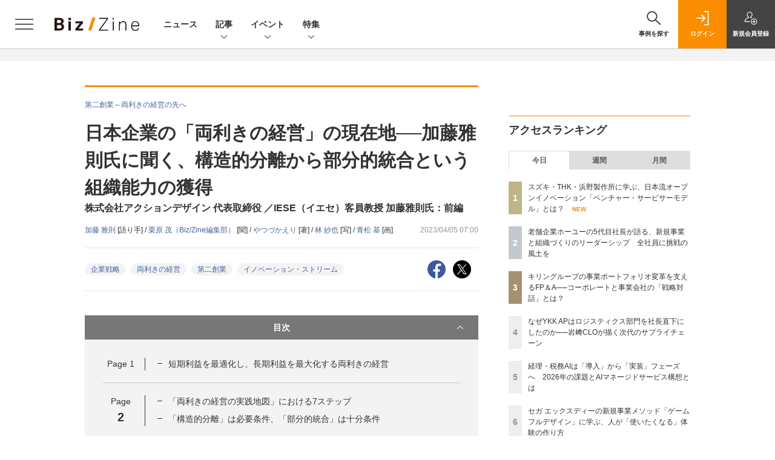

--- FILE ---
content_type: text/html; charset=utf-8
request_url: https://www.google.com/recaptcha/api2/aframe
body_size: 183
content:
<!DOCTYPE HTML><html><head><meta http-equiv="content-type" content="text/html; charset=UTF-8"></head><body><script nonce="MdqIDNba_ILEJxmy3Eg_GQ">/** Anti-fraud and anti-abuse applications only. See google.com/recaptcha */ try{var clients={'sodar':'https://pagead2.googlesyndication.com/pagead/sodar?'};window.addEventListener("message",function(a){try{if(a.source===window.parent){var b=JSON.parse(a.data);var c=clients[b['id']];if(c){var d=document.createElement('img');d.src=c+b['params']+'&rc='+(localStorage.getItem("rc::a")?sessionStorage.getItem("rc::b"):"");window.document.body.appendChild(d);sessionStorage.setItem("rc::e",parseInt(sessionStorage.getItem("rc::e")||0)+1);localStorage.setItem("rc::h",'1768913338734');}}}catch(b){}});window.parent.postMessage("_grecaptcha_ready", "*");}catch(b){}</script></body></html>

--- FILE ---
content_type: text/javascript;charset=utf-8
request_url: https://api.cxense.com/public/widget/data?json=%7B%22context%22%3A%7B%22referrer%22%3A%22%22%2C%22categories%22%3A%7B%22testgroup%22%3A%2224%22%7D%2C%22parameters%22%3A%5B%7B%22key%22%3A%22userState%22%2C%22value%22%3A%22anon%22%7D%2C%7B%22key%22%3A%22page%22%2C%22value%22%3A%222%22%7D%2C%7B%22key%22%3A%22testGroup%22%2C%22value%22%3A%2224%22%7D%2C%7B%22key%22%3A%22loadDelay%22%2C%22value%22%3A%222.3%22%7D%2C%7B%22key%22%3A%22testgroup%22%2C%22value%22%3A%2224%22%7D%5D%2C%22autoRefresh%22%3Afalse%2C%22url%22%3A%22https%3A%2F%2Fbizzine.jp%2Farticle%2Fdetail%2F8818%3Fp%3D2%26anchor%3D1%22%2C%22browserTimezone%22%3A%220%22%7D%2C%22widgetId%22%3A%22a4f47800984c9f0b0c526031390f8ed436263305%22%2C%22user%22%3A%7B%22ids%22%3A%7B%22usi%22%3A%22mkmlbrcwu651lx3i%22%7D%7D%2C%22prnd%22%3A%22mkmlbrcwsdhvk8g2%22%7D&media=javascript&sid=1140710989863410816&widgetId=a4f47800984c9f0b0c526031390f8ed436263305&resizeToContentSize=true&useSecureUrls=true&usi=mkmlbrcwu651lx3i&rnd=1243554276&prnd=mkmlbrcwsdhvk8g2&tzo=0&callback=cXJsonpCB3
body_size: 5314
content:
/**/
cXJsonpCB3({"httpStatus":200,"response":{"items":[{"dominantimagedimensions":"1200x630","recs-image":"https://bizzine.jp/static/images/article/11683/11603_list1.jpg","description":"2025年7月9日、経営管理クラウド「Loglass」を提供する株式会社ログラスの主催によりカンファレンスイベント「経営企画サミット」が開催され、経営企画部門を中心に4,500名超(オンラインと会場含む)の申し込みがあった。同イベントには元ソニーCEOの平井一夫氏、慶應大学義塾大学教授の琴坂将広氏など、各界の有識者が登壇。変化の時代にふさわしい経営企画のあり方が議論された。そのなかから、本記事では「入山教授と考える|AI時代に求められる『動く』経営企画とは」、「日本企業のFP&amp;A最前線|\"立上げ期の丸井グループ\" と \"進化し続けるリクルート\" に学ぶ」の2つのセッションの模様をお届けする。","collection":"BZタイアップ","dominantthumbnaildimensions":"300x158","sho-publish-d":"20250819","title":"入山教授が示す、生成AI時代における経営企画の再定義/丸井やリクルートが挑むFP&A組織の壁 | Biz/Zine","url":"http://bizzine.jp/article/detail/11683","dominantimage":"https://bizzine.jp/static/images/article/11683/11603_top1.jpg","recs-rawtitle":"入山教授が示す、生成AI時代における経営企画の再定義／丸井やリクルートが挑むFP＆A組織の壁 ｜ Biz/Zine（ビズジン）","dominantthumbnail":"https://content-thumbnail.cxpublic.com/content/dominantthumbnail/cbaac756efc2cc295324b8f99304203437195806.jpg?695a22dd","campaign":"5","sho-article-tieup":"タイアップ","testId":"160","id":"cbaac756efc2cc295324b8f99304203437195806","placement":"6","click_url":"https://api.cxense.com/public/widget/click/[base64]","sho-article-type":"タイアップ"},{"dominantimagedimensions":"1200x630","recs-image":"https://bizzine.jp/static/images/article/12068/12068-list.jpg","description":"前回は、大手企業の成長支援を行うドリームインキュベータ独自の知見をもとに、新規事業における「現場と経営のギャップ」の正体と、その解決に向けた第一歩をお伝えしました。第3回となる本稿では、新規事業の「型」を構成する要素の一つである「マネジメント」に着目。自社に最適なマネジメントのパターンを見つけるために不可欠な「組織の癖」を理解する方法と、それを踏まえた3つのマネジメントパターンを解説します。重要なのは、他社の成功事例をただ模倣するのではなく、自社特有の「組織の癖」を深く理解し、最適な方法を選ぶことです。","collection":"BZ記事","dominantthumbnaildimensions":"300x158","sho-publish-d":"20250925","title":"「組織の癖」を無視した新規事業は失敗する。自社に最適な新規事業マネジメントの“型”を見つけよう | Biz/Zine","url":"http://bizzine.jp/article/detail/12068","dominantimage":"https://bizzine.jp/static/images/article/12068/12068-top.jpg","recs-rawtitle":"「組織の癖」を無視した新規事業は失敗する。自社に最適な新規事業マネジメントの“型”を見つけよう ｜ Biz/Zine（ビズジン）","dominantthumbnail":"https://content-thumbnail.cxpublic.com/content/dominantthumbnail/56ebf12265b9b33dd0752c85f7be1782eab49fc8.jpg?695b5681","campaign":"5","sho-article-tieup":"なし","testId":"160","id":"56ebf12265b9b33dd0752c85f7be1782eab49fc8","placement":"6","click_url":"https://api.cxense.com/public/widget/click/[base64]","sho-article-type":"記事"},{"dominantimagedimensions":"1200x630","recs-image":"https://bizzine.jp/static/images/article/12205/12205_list_1.jpg","description":"日本企業においてFP&A(Financial Planning & Analysis)の導入や、経営企画と財務部門の連携強化が進む中、先進的な取り組みで注目されるのがキリンホールディングスである。同社は従来の固定的な中期経営計画(中計)を事実上廃止し、長期視点に基づく「計画ローリング」へと移行した。財務戦略部と経営企画部が一体となって密に連携し、コーポレートと事業会社の「戦略対話」を通じて事業価値の最大化を図るその手法は、激変する市場環境での企業経営の新たな解として示唆に富んでいる。本取材では、キリンホールディングス 財務戦略部長の松尾英史氏、経営企画部 主査の勝田龍介氏に、ストラットコンサルティング 代表・FP&Aアドバイザーの池側千絵氏がインタビューを行った。固定的な計画からアジャイルな予測への転換、事業会社との対話プロセス、そして「Analysis(分析)」だけでなく「Action(行動)」までを担うFP&amp;A人財の育成まで、キリンが推進する経営管理変革の全貌に迫る。","collection":"BZ記事","dominantthumbnaildimensions":"300x158","sho-publish-d":"20260114","title":"キリングループの事業ポートフォリオ変革を支えるFP&A──コーポレートと事業会社の「戦略対話」とは? | Biz/Zine","url":"http://bizzine.jp/article/detail/12205","dominantimage":"https://bizzine.jp/static/images/article/12205/12205_top_1.jpg","recs-rawtitle":"キリングループの事業ポートフォリオ変革を支えるFP＆A──コーポレートと事業会社の「戦略対話」とは？ ｜ Biz/Zine（ビズジン）","dominantthumbnail":"https://content-thumbnail.cxpublic.com/content/dominantthumbnail/5595adf4bd9b0b71a2a54ede043dfc3542a8ce67.jpg?6966c306","campaign":"5","sho-article-tieup":"なし","testId":"160","id":"5595adf4bd9b0b71a2a54ede043dfc3542a8ce67","placement":"6","click_url":"https://api.cxense.com/public/widget/click/[base64]","sho-article-type":"記事"}],"template":"              <section class=\"c-primarysection\">\n                <div class=\"c-primarysection_header\">\n                  <h2 class=\"c-primarysection_heading\">Spotlight</h2>\n                 <!-- <p class=\"c-secondarysection_heading_small\">AD</p> --> \n                </div>\n<div class=\"c-primarysection_body\">\n                  <div class=\"c-pickupindex\">\n                    <ul class=\"c-pickupindex_list\">\n<!--%\nvar dummy = \"\";\nvar items = data.response.items.slice(0, 3);\nfor (var i = 0; i < items.length; i++) {\n    var item = items[i];\n    var title = item['recs-rawtitle'].replace(\"｜ Biz/Zine（ビズジン）\",\"\");\n    title = title.replace(\"：ProductZine（プロダクトジン）\",\"\");\n    title = title.replace(/\\([0-9]+\\/[0-9]+\\)$/i,\"\");        \n    var publish_date = item['sho-publish-d'];\n    var recs_image = item['recs-image'].replace(/^http:\\/\\//i, 'https://');\n    recs_image = recs_image.replace(/^https:\\/\\/bizzine.jp/, 'https://bz-cdn.shoeisha.jp');\n    var flg_tieup = \"\"\n　if ((item['sho-article-tieup'] == 'タイアップ') || (item['sho-article-type'] == 'タイアップ')) {\n           flg_tieup = '(AD)';\n        }\n%-->                    \n\n                      <li class=\"c-pickupindex_listitem\">\n                        <div class=\"c-pickupindex_item\">\n                          <div class=\"c-pickupindex_item_img\"><img tmp:src=\"{{recs_image}}\" alt=\"\" width=\"200\" height=\"150\"></div>\n                          <div class=\"c-pickupindex_item_content\">\n                            <p class=\"c-pickupindex_item_heading\"><a tmp:id=\"{{cX.clickTracker(item.click_url)}}\" tmp:href=\"{{item.url}}\" tmp:target=\"_top\">{{title}}{{flg_tieup}}</a></p>\n                          </div>\n                        </div>\n                      </li>\n<!--%\n}\n%-->                      \n\n                    </ul>\n                  </div>\n                </div>\n\n</section>","style":"#cce-empty-element {margin: 20px auto;width: 100%;text-align: center;}","prnd":"mkmlbrcwsdhvk8g2"}})

--- FILE ---
content_type: text/javascript;charset=utf-8
request_url: https://api.cxense.com/public/widget/data?json=%7B%22context%22%3A%7B%22referrer%22%3A%22%22%2C%22categories%22%3A%7B%22testgroup%22%3A%2224%22%7D%2C%22parameters%22%3A%5B%7B%22key%22%3A%22userState%22%2C%22value%22%3A%22anon%22%7D%2C%7B%22key%22%3A%22page%22%2C%22value%22%3A%222%22%7D%2C%7B%22key%22%3A%22testGroup%22%2C%22value%22%3A%2224%22%7D%2C%7B%22key%22%3A%22loadDelay%22%2C%22value%22%3A%222.3%22%7D%2C%7B%22key%22%3A%22testgroup%22%2C%22value%22%3A%2224%22%7D%5D%2C%22autoRefresh%22%3Afalse%2C%22url%22%3A%22https%3A%2F%2Fbizzine.jp%2Farticle%2Fdetail%2F8818%3Fp%3D2%26anchor%3D1%22%2C%22browserTimezone%22%3A%220%22%7D%2C%22widgetId%22%3A%221427b6811ffc55872c503fa590edd30383598786%22%2C%22user%22%3A%7B%22ids%22%3A%7B%22usi%22%3A%22mkmlbrcwu651lx3i%22%7D%7D%2C%22prnd%22%3A%22mkmlbrcwsdhvk8g2%22%7D&media=javascript&sid=1140710989863410816&widgetId=1427b6811ffc55872c503fa590edd30383598786&resizeToContentSize=true&useSecureUrls=true&usi=mkmlbrcwu651lx3i&rnd=119265331&prnd=mkmlbrcwsdhvk8g2&tzo=0&callback=cXJsonpCB4
body_size: 11286
content:
/**/
cXJsonpCB4({"httpStatus":200,"response":{"items":[{"dominantimagedimensions":"1200x630","heading":"アクセンチュア保科氏が語る、生成AIが変えるヘルスケアの未来創造図","recs-image":"https://bizzine.jp/static/images/article/11039/11038_list.jpeg","description":"2024年11月25日から26日の2日間にわたって、「共につくり上げる、ヘルスケアの未来創造図」をコンセプトに中外製薬が主催した「CHUGAI INNOVATION DAY 2024」。初日に実施された「生成AIが変えるヘルスケアの未来創造図」と題したセッションでは、日本語能力を強化した独自LLMを開発する大学教授、医療AIの研究開発に取り組む研究機関の代表者、人工知能学会会長、外資系コンサルティング企業のAIセンター長という4名が集結。それぞれが講演を行ったのち、ヘルスケアにおける生成AIの活用について議論が交わされた。本稿では、アクセンチュア保科氏による講演と登壇者全員で行ったパネルディスカッションの模様をお届けする(登壇者の所属や肩書きはイベント開催当時のもので記載しています)。","collection":"BZ記事","dominantthumbnaildimensions":"300x158","sho-publish-d":"20250403","title":"アクセンチュア保科氏らが語る、生成AIが変えるヘルスケアの未来創造図──領域特化型LLM活用など議論 | Biz/Zine","sho-articlepath":"article/detail/11039","url":"http://bizzine.jp/article/detail/11039","sho-corner":"Biz/Zineセミナーレポート","sho-corner-id":"14","dominantimage":"https://bizzine.jp/static/images/article/11039/11038_top.jpeg","sho-article-title":"アクセンチュア保科氏らが語る、生成AIが変えるヘルスケアの未来創造図──領域特化型LLM活用など議論","recs-rawtitle":"アクセンチュア保科氏らが語る、生成AIが変えるヘルスケアの未来創造図──領域特化型LLM活用など議論 ｜ Biz/Zine（ビズジン）","dominantthumbnail":"https://content-thumbnail.cxpublic.com/content/dominantthumbnail/3c3e72bbf718fe853e69f2f3756263ccb1b897ae.jpg?694c8310","campaign":"5","sho-article-tieup":"なし","testId":"161","id":"3c3e72bbf718fe853e69f2f3756263ccb1b897ae","placement":"6","click_url":"https://api.cxense.com/public/widget/click/[base64]","sho-article-type":"記事"},{"dominantimagedimensions":"1200x630","heading":["大企業はイノベーションの「0→100」のどこを担うべきか","システム導入による持続的なイノベーション創出"],"recs-image":"https://bizzine.jp/static/images/article/10820/10820_list2.jpeg","description":"2024年8月6日、神田明神「令和の間」で経営者イノベーション・ラウンドテーブル委員会(幹事:Japan Innovation Network)主催で「経営者イノベーション・ラウンドテーブル」が行われた。この会議には、JR東日本や三井住友フィナンシャルグループ、東急、NTTコミュニケーションズ、三菱地所、長瀬産業、テルモ、三井化学、日建設計、出光興産など、錚々たる企業の経営者はじめ産官学のリーダー39名が集い、主に3つのトピックについて活発に議論を交わした。ラウンドテーブルは、発言者が特定しない形で議論の内容をオープンにする「チャタムハウスルール」のもと行われた。中編である本稿では、2つめのテーマである「イノベーション・マネジメント」などに関して議論された内容をレポートする。","collection":"BZ記事","dominantthumbnaildimensions":"300x158","sho-publish-d":"20241017","title":"企業の垣根を越えたイノベーション創出を仕組み化する──経営者イノベーション・ラウンドテーブル【中編】 | Biz/Zine","sho-articlepath":"article/detail/10820","url":"http://bizzine.jp/article/detail/10820","sho-corner":"再現性のあるイノベーション経営の型","sho-corner-id":"329","dominantimage":"https://bizzine.jp/static/images/article/10820/10820_top2.jpeg","sho-article-title":"企業の垣根を越えたイノベーション創出を仕組み化する──経営者イノベーション・ラウンドテーブル【中編】","recs-rawtitle":"企業の垣根を越えたイノベーション創出を仕組み化する──経営者イノベーション・ラウンドテーブル【中編】 ｜ Biz/Zine（ビズジン）","dominantthumbnail":"https://content-thumbnail.cxpublic.com/content/dominantthumbnail/afe1700e04cbc23d00766da85a1b3a5fc91600f6.jpg?68a6bf53","campaign":"5","sho-article-tieup":"なし","testId":"161","id":"afe1700e04cbc23d00766da85a1b3a5fc91600f6","placement":"6","click_url":"https://api.cxense.com/public/widget/click/[base64]","sho-article-type":"記事"},{"dominantimagedimensions":"1200x630","heading":"起業家がM&A後も事業でビジョンを実現するために","recs-image":"https://bizzine.jp/static/images/article/10257/10257_list2.jpg","description":"前編に引き続き、本記事では中垣徹二郎氏と、森・濱田松本法律事務所 パートナー 増島雅和氏の対談をお届けする。長年、国内外でオープンイノベーションやスタートアップ買収に携わってきた両者から、「日本の伝統的企業がオープンイノベーションを実現させる方法」が語られた。","collection":"BZ記事","dominantthumbnaildimensions":"300x158","sho-publish-d":"20240403","title":"「両利きの経営」を伝統的企業が成功させる鍵は、スタートアップ事業の買収とグロースによる組織能力の獲得 | Biz/Zine","sho-articlepath":"article/detail/10257","url":"http://bizzine.jp/article/detail/10257","sho-corner":"オープンイノベーションとCVCの実践者","sho-corner-id":"320","dominantimage":"https://bizzine.jp/static/images/article/10257/10257_top2.jpg","sho-article-title":"「両利きの経営」を伝統的企業が成功させる鍵は、スタートアップ事業の買収とグロースによる組織能力の獲得","recs-rawtitle":"「両利きの経営」を伝統的企業が成功させる鍵は、スタートアップ事業の買収とグロースによる組織能力の獲得 ｜ Biz/Zine（ビズジン）","dominantthumbnail":"https://content-thumbnail.cxpublic.com/content/dominantthumbnail/59fe858d3553f4b1f9596b0c90f58307be2ff326.jpg?68f0e905","campaign":"5","sho-article-tieup":"なし","testId":"161","id":"59fe858d3553f4b1f9596b0c90f58307be2ff326","placement":"6","click_url":"https://api.cxense.com/public/widget/click/[base64]","sho-article-type":"記事"},{"dominantimagedimensions":"1200x630","heading":"10年以上アカデミアで研究してきた杉﨑氏がビジネスサイドに移った理由","recs-image":"https://bizzine.jp/static/images/article/11295/11295-list.jpg","description":"2025年4月、慶應義塾大学の特任准教授として量子アルゴリズムや量子コンピュータの研究を続けてきた杉﨑研司氏が、デロイト トーマツ グループに参画しました。なぜアカデミアでも著名な研究者が産業界に移ることを決めたのでしょうか。そしてなぜデロイト トーマツ グループは最先端の研究者を招き入れたのでしょうか。今回は、杉﨑氏、デロイト トーマツ グループ 量子技術統括の寺部雅能氏に両者が目指す量子産業の未来について伺いました。","collection":"BZ記事","dominantthumbnaildimensions":"300x158","sho-publish-d":"20250411","title":"元慶應大 杉﨑研司氏はなぜデロイト トーマツに参画したのか──杉﨑氏、寺部氏が目指す量子産業の未来 | Biz/Zine","sho-articlepath":"article/detail/11295","url":"http://bizzine.jp/article/detail/11295","sho-corner":"量子産業の未来","sho-corner-id":"337","dominantimage":"https://bizzine.jp/static/images/article/11295/11295-top.jpg","sho-article-title":"元慶應大 杉﨑研司氏はなぜデロイト トーマツに参画したのか──杉﨑氏、寺部氏が目指す量子産業の未来","recs-rawtitle":"元慶應大 杉﨑研司氏はなぜデロイト トーマツに参画したのか──杉﨑氏、寺部氏が目指す量子産業の未来 ｜ Biz/Zine（ビズジン）","dominantthumbnail":"https://content-thumbnail.cxpublic.com/content/dominantthumbnail/177cad6a59321766daaf3ee1cf938b58b584db97.jpg?69643722","campaign":"5","sho-article-tieup":"なし","testId":"161","id":"177cad6a59321766daaf3ee1cf938b58b584db97","placement":"6","click_url":"https://api.cxense.com/public/widget/click/[base64]","sho-article-type":"記事"},{"dominantimagedimensions":"1200x630","heading":"岩﨑氏がCLOに就任した背景","recs-image":"https://bizzine.jp/static/images/article/11148/11148-list.jpg","description":"日本のサプライチェーンが抱える複雑な課題を掘り下げ、それらを乗り越えた先に広がる未開拓のビジネスチャンスと、その実現に向けた道筋を探る本連載。今回は、YKK AP株式会社 執行役員 CLO(最高ロジスティクス責任者)(兼)ロジスティクス部長 岩﨑稔氏に、同社がCLOを設置した背景、ロジスティクス組織の取り組みや、デジタルを活用したサプライチェーン変革について伺いました。聞き手は株式会社Shippio 事業推進室長 兼 マーケティング部長の真畑皓氏です。","collection":"BZ記事","dominantthumbnaildimensions":"300x158","sho-publish-d":"20250218","title":"なぜYKK APはロジスティクス部門を社長直下にしたのか──岩﨑CLOが描く次代のサプライチェーン | Biz/Zine","sho-articlepath":"article/detail/11148","url":"http://bizzine.jp/article/detail/11148","sho-corner":"経営戦略としてのサプライチェーン変革","sho-corner-id":"350","dominantimage":"https://bizzine.jp/static/images/article/11148/11148-top.jpg","sho-article-title":"なぜYKK APはロジスティクス部門を社長直下にしたのか──岩﨑CLOが描く次代のサプライチェーン","recs-rawtitle":"なぜYKK APはロジスティクス部門を社長直下にしたのか──岩﨑CLOが描く次代のサプライチェーン ｜ Biz/Zine（ビズジン）","dominantthumbnail":"https://content-thumbnail.cxpublic.com/content/dominantthumbnail/d571266664cc61ec1a6a81313f44df30237c5b36.jpg?693693f8","campaign":"5","sho-article-tieup":"なし","testId":"161","id":"d571266664cc61ec1a6a81313f44df30237c5b36","placement":"6","click_url":"https://api.cxense.com/public/widget/click/[base64]","sho-article-type":"記事"},{"dominantimagedimensions":"1200x630","recs-image":"https://enterprisezine.jp/static/images/article/20406/20406_thumb.png","description":"企業が持続的な収益成長を目指すために、レベニューオペレーション(RevOps)が注目されています。アメリカでは大手企業の6割以上が導入するほど普及しており、RevOpsを束ねるチーフレベニューオフィサー(CRO)がいる企業では収益成長率が同業他社に比べて1.8倍も高いのです。今回はこのRevOpsやCROの役割について、『レベニューオペレーション(RevOps)の教科書』(翔泳社)から解説します。","collection":"BZ/EZ/MZブックレビュー","dominantthumbnaildimensions":"300x158","sho-publish-d":"20241002","title":"組織の連携を強化するレベニューオペレーション(RevOps)とは? 要となるCROの役割も解説","url":"https://enterprisezine.jp/article/detail/20406","sho-corner-id":"358","dominantimage":"https://ez-cdn.shoeisha.jp/static/images/article/20406/20406_share.png","recs-rawtitle":"組織の連携を強化するレベニューオペレーション（RevOps）とは？ 要となるCROの役割も解説|EnterpriseZine（エンタープライズジン）","dominantthumbnail":"https://content-thumbnail.cxpublic.com/content/dominantthumbnail/00b174bd7af7e1a451332eb74d27bb65941a2cb9.jpg?694c94a4","campaign":"5","testId":"161","id":"00b174bd7af7e1a451332eb74d27bb65941a2cb9","placement":"6","click_url":"https://api.cxense.com/public/widget/click/[base64]","sho-article-type":"タイアップ"},{"dominantimagedimensions":"1200x630","heading":"東急の現役役員が語る「電車に乗らなくても儲かるビジネスモデル」の必要性","recs-image":"https://bizzine.jp/static/images/article/10552/10552_list.jpeg","description":"本記事では、JIN代表理事の紺野登氏と東急株式会社 常務執行役員 都市開発本部 副本部長の東浦亮典氏が「既存事業のアップデート」について語り合った。対談では、紺野氏が両利きの経営において見過ごされがちな既存事業の変革の重要性を指摘。東浦氏は、東急におけるイノベーション事例を挙げながら、大企業が両利きの経営を実践するためのヒントを紐解いていった。","collection":"BZ記事","dominantthumbnaildimensions":"300x158","sho-publish-d":"20240703","title":"両利きの経営の鍵は既存事業のアップデート──東急の現役役員が語る、電車に乗らなくても儲かる事業構想 | Biz/Zine","sho-articlepath":"article/detail/10552","url":"http://bizzine.jp/article/detail/10552","sho-corner":"再現性のあるイノベーション経営の型","sho-corner-id":"329","dominantimage":"https://bizzine.jp/static/images/article/10552/10552_top.jpeg","sho-article-title":"両利きの経営の鍵は既存事業のアップデート──東急の現役役員が語る、電車に乗らなくても儲かる事業構想","recs-rawtitle":"両利きの経営の鍵は既存事業のアップデート──東急の現役役員が語る、電車に乗らなくても儲かる事業構想 ｜ Biz/Zine（ビズジン）","dominantthumbnail":"https://content-thumbnail.cxpublic.com/content/dominantthumbnail/55bdc3543423d3dbe0253bd463e1b70395c5b205.jpg?695f755d","campaign":"5","sho-article-tieup":"なし","testId":"161","id":"55bdc3543423d3dbe0253bd463e1b70395c5b205","placement":"6","click_url":"https://api.cxense.com/public/widget/click/[base64]","sho-article-type":"記事"},{"dominantimagedimensions":"1200x630","recs-image":"https://enterprisezine.jp/static/images/article/23064/23064_thumb.png","description":"EnterpriseZineを運営する翔泳社より、11月12日(水)に書籍『システムの引き継ぎに失敗しないための本 担当者の交代、ベンダー変更、アウトソーシング化に対応できる!』が発売となりました。 ...","collection":"BZ/EZ/MZブックレビュー","dominantthumbnaildimensions":"300x158","sho-publish-d":"20251112","title":"急な引き継ぎ案件を救う1冊 『システムの引き継ぎに失敗しないための本』発売","url":"https://enterprisezine.jp/news/detail/23064","sho-corner-id":"358","dominantimage":"https://ez-cdn.shoeisha.jp/static/images/article/23064/23064_share.png","recs-rawtitle":"急な引き継ぎ案件を救う1冊　『システムの引き継ぎに失敗しないための本』発売|EnterpriseZine（エンタープライズジン）","dominantthumbnail":"https://content-thumbnail.cxpublic.com/content/dominantthumbnail/ac68fb19f365bffe526e8c9c79fd0a834bc4f979.jpg?695e0316","campaign":"5","testId":"161","id":"ac68fb19f365bffe526e8c9c79fd0a834bc4f979","placement":"6","click_url":"https://api.cxense.com/public/widget/click/[base64]","sho-article-type":"TUニュース"}],"template":"                  <div class=\"c-featureindex\">\n                    <ul class=\"c-featureindex_list row row-cols-1 row-cols-sm-2 row-cols-md-4 gx-4 gy-4 gy-md-5\">\n          <!--%\n          var dummy = \"\";\n\t\t  var items = data.response.items;\n\t\t  for (var i = 0; i < 8; i++) {\n  \t\t\tvar item = items[i];\n                var title = item['recs-rawtitle'].replace(\"｜ Biz/Zine（ビズジン）\",\"\").replace(\"｜翔泳社の本\",\"\").replace(\"：EnterpriseZine（エンタープライズジン）\",\"\").replace(\"：MarkeZine（マーケジン）\",\"\");\n                title = title.replace(/\\([0-9]+\\/[0-9]+\\)$/i,\"\");              \n                var publish_date = item['sho-publish-d'];\n                var recs_image = item['recs-image'].replace(/^http:\\/\\//i, 'https://');\n                recs_image = recs_image.replace(/^https:\\/\\/bizzine.jp/, 'https://bz-cdn.shoeisha.jp');\n                var click_url = cX.clickTracker(item.click_url);\n                var flg_tieup = \"\"\n\t\t\t　if ((item['sho-article-tieup'] == 'タイアップ') || (item['sho-article-type'] == 'タイアップ')) {\n                \tflg_tieup = '(PR)';}\n            %-->                    \n                      <li class=\"c-featureindex_listitem\">\n                        <div class=\"c-featureindex_item\">\n                          <div class=\"c-featureindex_item_img\">\n                            <p><img tmp:src=\"{{recs_image}}\"  alt=\"\" width=\"200\" height=\"150\" class=\"\"></p>\n                           </div>\n                            \n                          <div class=\"c-featureindex_item_content\">\n                            <p class=\"c-featureindex_item_heading\"><a tmp:id=\"{{click_url}}\" tmp:href=\"{{item.url}}\" tmp:target=\"_top\">{{title}}{{flg_tieup}}</a></p>\n                          </div>\n                        </div>\n                      </li>\n          <!--%\n          }\n\t      %-->            \n                            </ul>\n                            </div>","style":"@import url('https://fonts.googleapis.com/css2?family=Roboto&display=swap');\n\n.cx-flex-module[data-cx_987o] {\n    --cx-columns: 4;\n    --cx-item-gap: 4px;\n    --cx-image-height: 220px;\n    --cx-background-color: #FFF;\n    --cx-text-color: #555;\n    --cx-text-hover-color: #000;\n    --cx-font-size: 15px;\n    --cx-font-family: 'Roboto', arial, helvetica, sans-serif;\n    --cx-item-width: calc(100% / var(--cx-columns));\n    display: flex;\n    flex-wrap: wrap;\n    justify-content: space-evenly;\n    background: var(--cx-background-color);\n    padding: var(--cx-item-gap);\n}\n\n.cx-flex-module[data-cx_987o] .cx-item {\n    width: calc(var(--cx-item-width) - var(--cx-columns) * var(--cx-item-gap));\n    margin: var(--cx-item-gap) var(--cx-item-gap) calc(2 * var(--cx-item-gap)) var(--cx-item-gap);\n    flex-grow: 1;\n    display: block;\n    text-decoration: none;\n}\n\n.cx-flex-module[data-cx_987o] .cx-item.text-only {\n    background: #FAFAFA;\n    padding: 15px;\n    box-sizing: border-box;\n}\n\n.cx-flex-module[data-cx_987o] img {\n    width: 100%;\n    height: var(--cx-image-height);\n    -o-object-fit: cover;\n       object-fit: cover;\n    background: #EFEFEF;\n}\n\n.cx-flex-module[data-cx_987o] .cx-item h3 {\n    font-family: var(--cx-font-family);\n    font-size: var(--cx-font-size);\n    font-weight: bold;\n    color: var(--cx-text-color);\n    line-height: 1.3;\n    padding: 0;\n    margin: 0;\n}\n\n.cx-flex-module[data-cx_987o] .cx-item.text-only span {\n    font-family: var(--cx-font-family);\n    font-size: 90%;\n    color: var(--cx-text-color);\n    filter: opacity(0.5);\n    margin: 5px 0;\n    line-height: 1.3;\n}\n\n.cx-flex-module[data-cx_987o] .cx-item:hover {\n    opacity: 0.95;\n}\n\n.cx-flex-module[data-cx_987o] .cx-item:hover h3 {\n    color: var(--cx-text-hover-color);\n}\n\n@media screen and (max-width: 600px) {\n    .cx-flex-module[data-cx_987o] .cx-item {\n        width: calc(100% - 4 * var(--cx-item-gap));\n        height: unset;\n        margin: var(--cx-item-gap) calc(2 * var(--cx-item-gap));\n    }\n\n    .cx-flex-module[data-cx_987o] .cx-item h3 {\n        font-size: 5vw;\n    }\n\n    .cx-flex-module[data-cx_987o] img {\n        height: unset;\n    }\n}\n\n/* IE10+ */\n\n@media screen\\0 {\n    .cx-flex-module[data-cx_987o] {\n        background: #FFF;\n        padding: 4px;\n    }\n\n    .cx-flex-module[data-cx_987o] .cx-item {\n        width: calc(33% - 12px);\n        margin: 4px;\n    }\n\n    .cx-flex-module[data-cx_987o] img {\n        min-height: auto;\n    }\n\n    .cx-flex-module[data-cx_987o] .cx-item h3 {\n        font-family: Roboto, arial, helvetica, sans-serif;\n        font-size: 14px;\n        color: #555;\n        margin: 5px 0;\n    }\n\n    .cx-flex-module[data-cx_987o] .cx-item:hover h3 {\n        color: #000;\n    }\n\n    .cx-flex-module[data-cx_987o] .cx-item.text-only span {\n        font-family: Roboto, arial, helvetica, sans-serif;\n        color: #AAA;\n    }\n}\n","head":"    function separate(num){\n    \treturn String(num).replace( /(\\d)(?=(\\d\\d\\d)+(?!\\d))/g, '$1,');\n\t}\n","prnd":"mkmlbrcwsdhvk8g2"}})

--- FILE ---
content_type: text/javascript;charset=utf-8
request_url: https://id.cxense.com/public/user/id?json=%7B%22identities%22%3A%5B%7B%22type%22%3A%22ckp%22%2C%22id%22%3A%22mkmlbrcwu651lx3i%22%7D%2C%7B%22type%22%3A%22lst%22%2C%22id%22%3A%222v6o4phw8u3ts10s92hkrfc99g%22%7D%2C%7B%22type%22%3A%22cst%22%2C%22id%22%3A%222v6o4phw8u3ts10s92hkrfc99g%22%7D%5D%7D&callback=cXJsonpCB5
body_size: 206
content:
/**/
cXJsonpCB5({"httpStatus":200,"response":{"userId":"cx:1x7gz9nave1e6tkjxcfat1sel:3vf4yur0x3y2w","newUser":false}})

--- FILE ---
content_type: text/javascript;charset=utf-8
request_url: https://api.cxense.com/public/widget/data?json=%7B%22context%22%3A%7B%22referrer%22%3A%22%22%2C%22categories%22%3A%7B%22testgroup%22%3A%2224%22%7D%2C%22parameters%22%3A%5B%7B%22key%22%3A%22userState%22%2C%22value%22%3A%22anon%22%7D%2C%7B%22key%22%3A%22page%22%2C%22value%22%3A%222%22%7D%2C%7B%22key%22%3A%22testGroup%22%2C%22value%22%3A%2224%22%7D%2C%7B%22key%22%3A%22loadDelay%22%2C%22value%22%3A%222.3%22%7D%2C%7B%22key%22%3A%22testgroup%22%2C%22value%22%3A%2224%22%7D%5D%2C%22autoRefresh%22%3Afalse%2C%22url%22%3A%22https%3A%2F%2Fbizzine.jp%2Farticle%2Fdetail%2F8818%3Fp%3D2%26anchor%3D1%22%2C%22browserTimezone%22%3A%220%22%7D%2C%22widgetId%22%3A%22d1bfa69ed469ff8155680d696e085c959e0b0e65%22%2C%22user%22%3A%7B%22ids%22%3A%7B%22usi%22%3A%22mkmlbrcwu651lx3i%22%7D%7D%2C%22prnd%22%3A%22mkmlbrcwsdhvk8g2%22%7D&media=javascript&sid=1140710989863410816&widgetId=d1bfa69ed469ff8155680d696e085c959e0b0e65&resizeToContentSize=true&useSecureUrls=true&usi=mkmlbrcwu651lx3i&rnd=1532322955&prnd=mkmlbrcwsdhvk8g2&tzo=0&callback=cXJsonpCB2
body_size: 2704
content:
/**/
cXJsonpCB2({"httpStatus":200,"response":{"items":[{"dominantimagedimensions":"1200x630","recs-image":"https://bizzine.jp/static/images/article/12205/12205_list_1.jpg","description":"日本企業においてFP&A(Financial Planning & Analysis)の導入や、経営企画と財務部門の連携強化が進む中、先進的な取り組みで注目されるのがキリンホールディングスである。同社は従来の固定的な中期経営計画(中計)を事実上廃止し、長期視点に基づく「計画ローリング」へと移行した。財務戦略部と経営企画部が一体となって密に連携し、コーポレートと事業会社の「戦略対話」を通じて事業価値の最大化を図るその手法は、激変する市場環境での企業経営の新たな解として示唆に富んでいる。本取材では、キリンホールディングス 財務戦略部長の松尾英史氏、経営企画部 主査の勝田龍介氏に、ストラットコンサルティング 代表・FP&Aアドバイザーの池側千絵氏がインタビューを行った。固定的な計画からアジャイルな予測への転換、事業会社との対話プロセス、そして「Analysis(分析)」だけでなく「Action(行動)」までを担うFP&amp;A人財の育成まで、キリンが推進する経営管理変革の全貌に迫る。","dominantthumbnaildimensions":"300x158","sho-publish-d":"20260114","title":"キリングループの事業ポートフォリオ変革を支えるFP&A──コーポレートと事業会社の「戦略対話」とは? | Biz/Zine","url":"http://bizzine.jp/article/detail/12205","sho-corner-id":"374","dominantimage":"https://bizzine.jp/static/images/article/12205/12205_top_1.jpg","recs-rawtitle":"キリングループの事業ポートフォリオ変革を支えるFP＆A──コーポレートと事業会社の「戦略対話」とは？ ｜ Biz/Zine（ビズジン）","dominantthumbnail":"https://content-thumbnail.cxpublic.com/content/dominantthumbnail/5595adf4bd9b0b71a2a54ede043dfc3542a8ce67.jpg?6966c306","campaign":"3","sho-article-tieup":"なし","testId":"163","id":"5595adf4bd9b0b71a2a54ede043dfc3542a8ce67","placement":"6","click_url":"https://api.cxense.com/public/widget/click/[base64]","sho-article-type":"記事"}],"template":"<!--%\nvar dummy = \"\";\nvar items = data.response.items;\nfor (var i = 0; i < items.length; i++) {\n   var item = items[i];\n   if(item['sho-conference-alias']){\n       var flg_tieup = \"\";\n       var title = item['sho-session-title'];\n       var publish_date = item['sho-publish-d'];\n       var recs_image = item['recs-image'];\n       var target = \"_blank\";\n   }else{\n    var target = \"_top\";\n    var title = item['recs-rawtitle'].replace(\"｜ Biz/Zine（ビズジン）\",\"\");\n    title = title.replace(/\\([0-9]+\\/[0-9]+\\)$/i,\"\");        \n    var publish_date = item['sho-publish-d'];\n    var recs_image = item['recs-image'].replace(/^http:\\/\\//i, 'https://');\n    recs_image = recs_image.replace(/^https:\\/\\/bizzine.jp/, 'https://bz-cdn.shoeisha.jp');\n    var flg_tieup = \"\"\n　if ((item['sho-article-tieup'] == 'タイアップ') || (item['sho-article-type'] == 'タイアップ')) {\n           flg_tieup = '(AD)';\n    }\n    }\n%-->\n<div class=\"c-headlineindex_item border-top border-bottom p-2 cx-detail\">\n          <div class=\"c-headlineindex_item_content cx-detail-content\">\n            <h6>\n            <a tmp:id=\"{{cX.clickTracker(item.click_url)}}\" tmp:href=\"{{item.url}}\" tmp:target=\"{{target}}\">{{title}}{{flg_tieup}}</a></h6>\n          </div>\n          <div class=\"c-headlineindex_item_img\"><a tmp:id=\"{{cX.clickTracker(item.click_url)}}\" tmp:href=\"{{item.url}}\" tmp:target=\"{{target}}\"><img tmp:src=\"{{recs_image}}\" alt=\"\" width=\"200\" height=\"150\"></a></div>\n        </div>\n<!--%\n}\n%-->","style":"#cce-empty-element {margin: 20px auto;width: 100%;text-align: center;}","prnd":"mkmlbrcwsdhvk8g2"}})

--- FILE ---
content_type: text/javascript;charset=utf-8
request_url: https://p1cluster.cxense.com/p1.js
body_size: 100
content:
cX.library.onP1('2v6o4phw8u3ts10s92hkrfc99g');
